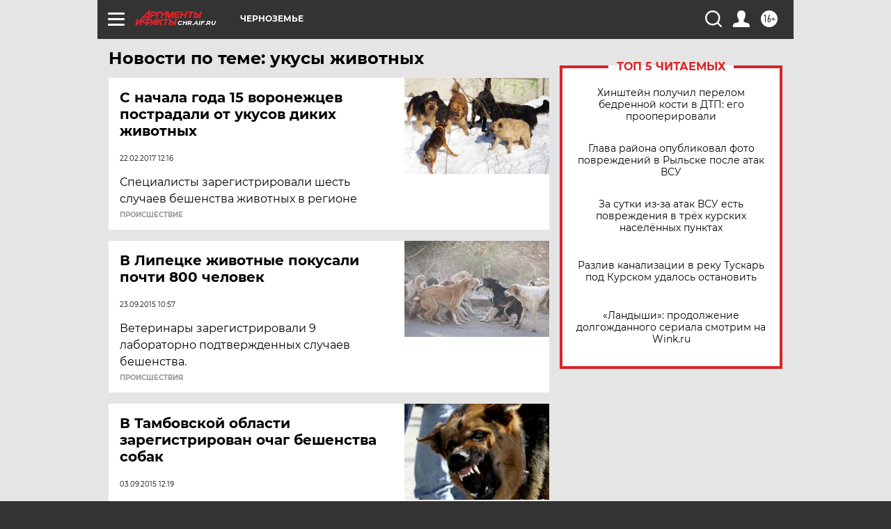

--- FILE ---
content_type: text/html
request_url: https://tns-counter.ru/nc01a**R%3Eundefined*aif_ru/ru/UTF-8/tmsec=aif_ru/530910577***
body_size: -72
content:
34096D3169741534X1769215284:34096D3169741534X1769215284